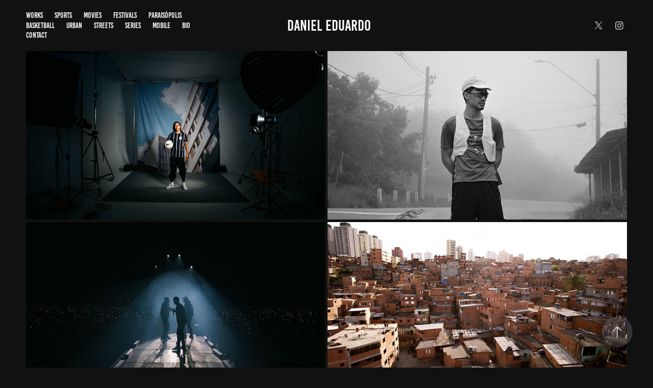

--- FILE ---
content_type: text/html; charset=utf-8
request_url: https://daniel-eduardo.com/
body_size: 6304
content:
<!DOCTYPE HTML>
<html lang="en-US">
<head>
  <meta charset="UTF-8" />
  <meta name="viewport" content="width=device-width, initial-scale=1" />
      <meta name="twitter:card"  content="summary_large_image" />
      <meta name="twitter:site"  content="@AdobePortfolio" />
      <meta  property="og:title" content="Daniel Eduardo" />
      <meta  property="og:image" content="https://cdn.myportfolio.com/e020af81fc12440992c9663643b3111a/30106c60-250f-4b4a-b03e-bba9b86011b3_rwc_0x192x3840x2164x3840.jpg?h=73e71ce87f60b8287fca90e7a989f09d" />
        <link rel="icon" href="https://cdn.myportfolio.com/e020af81fc12440992c9663643b3111a/e431a185-6c57-43d6-9761-b24ff5d3fbd9_carw_1x1x32.png?h=bf8ccf73bec5197070c5f86523172ef6" />
      <link rel="stylesheet" href="/dist/css/main.css" type="text/css" />
      <link rel="stylesheet" href="https://cdn.myportfolio.com/e020af81fc12440992c9663643b3111a/44f5a1b3e9878b0bdc7f054b51fee6e91762271744.css?h=35cc8437e004647b08617d367cb99077" type="text/css" />
    <link rel="canonical" href="https://daniel-eduardo.com/works" />
      <title>Daniel Eduardo</title>
    <script type="text/javascript" src="//use.typekit.net/ik/[base64].js?cb=35f77bfb8b50944859ea3d3804e7194e7a3173fb" async onload="
    try {
      window.Typekit.load();
    } catch (e) {
      console.warn('Typekit not loaded.');
    }
    "></script>
</head>
  <body class="transition-enabled">  <div class='page-background-video page-background-video-with-panel'>
  </div>
  <div class="js-responsive-nav">
    <div class="responsive-nav has-social">
      <div class="close-responsive-click-area js-close-responsive-nav">
        <div class="close-responsive-button"></div>
      </div>
          <nav class="nav-container" data-hover-hint="nav" data-hover-hint-placement="bottom-start">
      <div class="page-title">
        <a href="/copia-de-works" >WORKS</a>
      </div>
      <div class="page-title">
        <a href="/copia-de-sports" >SPORTS</a>
      </div>
      <div class="page-title">
        <a href="/movies" >Movies</a>
      </div>
      <div class="page-title">
        <a href="/copia-de-festivals" >FESTIVALS</a>
      </div>
      <div class="page-title">
        <a href="/paraisopolis-2" >PARAISÓPOLIS</a>
      </div>
      <div class="page-title">
        <a href="/basketball-2" >BASKETBALL</a>
      </div>
      <div class="page-title">
        <a href="/urban-2" >URBAN</a>
      </div>
      <div class="page-title">
        <a href="/streets-2" >STREETS</a>
      </div>
      <div class="page-title">
        <a href="/series-2" >SERIES</a>
      </div>
      <div class="page-title">
        <a href="/mobile-2" >MOBILE</a>
      </div>
      <div class="page-title">
        <a href="/bio" >BIO</a>
      </div>
      <div class="page-title">
        <a href="/contact" >CONTACT</a>
      </div>
          </nav>
        <div class="social pf-nav-social" data-context="theme.nav" data-hover-hint="navSocialIcons" data-hover-hint-placement="bottom-start">
          <ul>
                  <li>
                    <a href="https://twitter.com/DnielEduardo" target="_blank">
                      <svg xmlns="http://www.w3.org/2000/svg" xmlns:xlink="http://www.w3.org/1999/xlink" version="1.1" x="0px" y="0px" viewBox="-8 -3 35 24" xml:space="preserve" class="icon"><path d="M10.4 7.4 16.9 0h-1.5L9.7 6.4 5.2 0H0l6.8 9.7L0 17.4h1.5l5.9-6.8 4.7 6.8h5.2l-6.9-10ZM8.3 9.8l-.7-1-5.5-7.6h2.4l4.4 6.2.7 1 5.7 8h-2.4L8.3 9.8Z"/></svg>
                    </a>
                  </li>
                  <li>
                    <a href="https://www.instagram.com/danieleduardo_/" target="_blank">
                      <svg version="1.1" id="Layer_1" xmlns="http://www.w3.org/2000/svg" xmlns:xlink="http://www.w3.org/1999/xlink" viewBox="0 0 30 24" style="enable-background:new 0 0 30 24;" xml:space="preserve" class="icon">
                      <g>
                        <path d="M15,5.4c2.1,0,2.4,0,3.2,0c0.8,0,1.2,0.2,1.5,0.3c0.4,0.1,0.6,0.3,0.9,0.6c0.3,0.3,0.5,0.5,0.6,0.9
                          c0.1,0.3,0.2,0.7,0.3,1.5c0,0.8,0,1.1,0,3.2s0,2.4,0,3.2c0,0.8-0.2,1.2-0.3,1.5c-0.1,0.4-0.3,0.6-0.6,0.9c-0.3,0.3-0.5,0.5-0.9,0.6
                          c-0.3,0.1-0.7,0.2-1.5,0.3c-0.8,0-1.1,0-3.2,0s-2.4,0-3.2,0c-0.8,0-1.2-0.2-1.5-0.3c-0.4-0.1-0.6-0.3-0.9-0.6
                          c-0.3-0.3-0.5-0.5-0.6-0.9c-0.1-0.3-0.2-0.7-0.3-1.5c0-0.8,0-1.1,0-3.2s0-2.4,0-3.2c0-0.8,0.2-1.2,0.3-1.5c0.1-0.4,0.3-0.6,0.6-0.9
                          c0.3-0.3,0.5-0.5,0.9-0.6c0.3-0.1,0.7-0.2,1.5-0.3C12.6,5.4,12.9,5.4,15,5.4 M15,4c-2.2,0-2.4,0-3.3,0c-0.9,0-1.4,0.2-1.9,0.4
                          c-0.5,0.2-1,0.5-1.4,0.9C7.9,5.8,7.6,6.2,7.4,6.8C7.2,7.3,7.1,7.9,7,8.7C7,9.6,7,9.8,7,12s0,2.4,0,3.3c0,0.9,0.2,1.4,0.4,1.9
                          c0.2,0.5,0.5,1,0.9,1.4c0.4,0.4,0.9,0.7,1.4,0.9c0.5,0.2,1.1,0.3,1.9,0.4c0.9,0,1.1,0,3.3,0s2.4,0,3.3,0c0.9,0,1.4-0.2,1.9-0.4
                          c0.5-0.2,1-0.5,1.4-0.9c0.4-0.4,0.7-0.9,0.9-1.4c0.2-0.5,0.3-1.1,0.4-1.9c0-0.9,0-1.1,0-3.3s0-2.4,0-3.3c0-0.9-0.2-1.4-0.4-1.9
                          c-0.2-0.5-0.5-1-0.9-1.4c-0.4-0.4-0.9-0.7-1.4-0.9c-0.5-0.2-1.1-0.3-1.9-0.4C17.4,4,17.2,4,15,4L15,4L15,4z"/>
                        <path d="M15,7.9c-2.3,0-4.1,1.8-4.1,4.1s1.8,4.1,4.1,4.1s4.1-1.8,4.1-4.1S17.3,7.9,15,7.9L15,7.9z M15,14.7c-1.5,0-2.7-1.2-2.7-2.7
                          c0-1.5,1.2-2.7,2.7-2.7s2.7,1.2,2.7,2.7C17.7,13.5,16.5,14.7,15,14.7L15,14.7z"/>
                        <path d="M20.2,7.7c0,0.5-0.4,1-1,1s-1-0.4-1-1s0.4-1,1-1S20.2,7.2,20.2,7.7L20.2,7.7z"/>
                      </g>
                      </svg>
                    </a>
                  </li>
          </ul>
        </div>
    </div>
  </div>
    <header class="site-header js-site-header " data-context="theme.nav" data-hover-hint="nav" data-hover-hint-placement="top-start">
        <nav class="nav-container" data-hover-hint="nav" data-hover-hint-placement="bottom-start">
      <div class="page-title">
        <a href="/copia-de-works" >WORKS</a>
      </div>
      <div class="page-title">
        <a href="/copia-de-sports" >SPORTS</a>
      </div>
      <div class="page-title">
        <a href="/movies" >Movies</a>
      </div>
      <div class="page-title">
        <a href="/copia-de-festivals" >FESTIVALS</a>
      </div>
      <div class="page-title">
        <a href="/paraisopolis-2" >PARAISÓPOLIS</a>
      </div>
      <div class="page-title">
        <a href="/basketball-2" >BASKETBALL</a>
      </div>
      <div class="page-title">
        <a href="/urban-2" >URBAN</a>
      </div>
      <div class="page-title">
        <a href="/streets-2" >STREETS</a>
      </div>
      <div class="page-title">
        <a href="/series-2" >SERIES</a>
      </div>
      <div class="page-title">
        <a href="/mobile-2" >MOBILE</a>
      </div>
      <div class="page-title">
        <a href="/bio" >BIO</a>
      </div>
      <div class="page-title">
        <a href="/contact" >CONTACT</a>
      </div>
        </nav>
        <div class="logo-wrap" data-context="theme.logo.header" data-hover-hint="logo" data-hover-hint-placement="bottom-start">
          <div class="logo e2e-site-logo-text logo-text  ">
              <a href="/works" class="preserve-whitespace">Daniel Eduardo</a>

          </div>
        </div>
        <div class="social pf-nav-social" data-context="theme.nav" data-hover-hint="navSocialIcons" data-hover-hint-placement="bottom-start">
          <ul>
                  <li>
                    <a href="https://twitter.com/DnielEduardo" target="_blank">
                      <svg xmlns="http://www.w3.org/2000/svg" xmlns:xlink="http://www.w3.org/1999/xlink" version="1.1" x="0px" y="0px" viewBox="-8 -3 35 24" xml:space="preserve" class="icon"><path d="M10.4 7.4 16.9 0h-1.5L9.7 6.4 5.2 0H0l6.8 9.7L0 17.4h1.5l5.9-6.8 4.7 6.8h5.2l-6.9-10ZM8.3 9.8l-.7-1-5.5-7.6h2.4l4.4 6.2.7 1 5.7 8h-2.4L8.3 9.8Z"/></svg>
                    </a>
                  </li>
                  <li>
                    <a href="https://www.instagram.com/danieleduardo_/" target="_blank">
                      <svg version="1.1" id="Layer_1" xmlns="http://www.w3.org/2000/svg" xmlns:xlink="http://www.w3.org/1999/xlink" viewBox="0 0 30 24" style="enable-background:new 0 0 30 24;" xml:space="preserve" class="icon">
                      <g>
                        <path d="M15,5.4c2.1,0,2.4,0,3.2,0c0.8,0,1.2,0.2,1.5,0.3c0.4,0.1,0.6,0.3,0.9,0.6c0.3,0.3,0.5,0.5,0.6,0.9
                          c0.1,0.3,0.2,0.7,0.3,1.5c0,0.8,0,1.1,0,3.2s0,2.4,0,3.2c0,0.8-0.2,1.2-0.3,1.5c-0.1,0.4-0.3,0.6-0.6,0.9c-0.3,0.3-0.5,0.5-0.9,0.6
                          c-0.3,0.1-0.7,0.2-1.5,0.3c-0.8,0-1.1,0-3.2,0s-2.4,0-3.2,0c-0.8,0-1.2-0.2-1.5-0.3c-0.4-0.1-0.6-0.3-0.9-0.6
                          c-0.3-0.3-0.5-0.5-0.6-0.9c-0.1-0.3-0.2-0.7-0.3-1.5c0-0.8,0-1.1,0-3.2s0-2.4,0-3.2c0-0.8,0.2-1.2,0.3-1.5c0.1-0.4,0.3-0.6,0.6-0.9
                          c0.3-0.3,0.5-0.5,0.9-0.6c0.3-0.1,0.7-0.2,1.5-0.3C12.6,5.4,12.9,5.4,15,5.4 M15,4c-2.2,0-2.4,0-3.3,0c-0.9,0-1.4,0.2-1.9,0.4
                          c-0.5,0.2-1,0.5-1.4,0.9C7.9,5.8,7.6,6.2,7.4,6.8C7.2,7.3,7.1,7.9,7,8.7C7,9.6,7,9.8,7,12s0,2.4,0,3.3c0,0.9,0.2,1.4,0.4,1.9
                          c0.2,0.5,0.5,1,0.9,1.4c0.4,0.4,0.9,0.7,1.4,0.9c0.5,0.2,1.1,0.3,1.9,0.4c0.9,0,1.1,0,3.3,0s2.4,0,3.3,0c0.9,0,1.4-0.2,1.9-0.4
                          c0.5-0.2,1-0.5,1.4-0.9c0.4-0.4,0.7-0.9,0.9-1.4c0.2-0.5,0.3-1.1,0.4-1.9c0-0.9,0-1.1,0-3.3s0-2.4,0-3.3c0-0.9-0.2-1.4-0.4-1.9
                          c-0.2-0.5-0.5-1-0.9-1.4c-0.4-0.4-0.9-0.7-1.4-0.9c-0.5-0.2-1.1-0.3-1.9-0.4C17.4,4,17.2,4,15,4L15,4L15,4z"/>
                        <path d="M15,7.9c-2.3,0-4.1,1.8-4.1,4.1s1.8,4.1,4.1,4.1s4.1-1.8,4.1-4.1S17.3,7.9,15,7.9L15,7.9z M15,14.7c-1.5,0-2.7-1.2-2.7-2.7
                          c0-1.5,1.2-2.7,2.7-2.7s2.7,1.2,2.7,2.7C17.7,13.5,16.5,14.7,15,14.7L15,14.7z"/>
                        <path d="M20.2,7.7c0,0.5-0.4,1-1,1s-1-0.4-1-1s0.4-1,1-1S20.2,7.2,20.2,7.7L20.2,7.7z"/>
                      </g>
                      </svg>
                    </a>
                  </li>
          </ul>
        </div>
        <div class="hamburger-click-area js-hamburger">
          <div class="hamburger">
            <i></i>
            <i></i>
            <i></i>
          </div>
        </div>
    </header>
    <div class="header-placeholder"></div>
  <div class="site-wrap cfix js-site-wrap">
    <div class="site-container">
      <div class="site-content e2e-site-content">
        <main>
          <section class="project-covers" data-context="page.gallery.covers">
          <a class="project-cover js-project-cover-touch hold-space" href="/works-1" data-context="pages" data-identity="id:p68c81625c341a7fe548f37c380158ea0de420f705fc3a69fd48d2" data-hover-hint="galleryPageCover" data-hover-hint-id="p68c81625c341a7fe548f37c380158ea0de420f705fc3a69fd48d2">
            <div class="cover-content-container">
              <div class="cover-image-wrap">
                <div class="cover-image">
                    <div class="cover cover-normal">

            <img
              class="cover__img js-lazy"
              src="https://cdn.myportfolio.com/e020af81fc12440992c9663643b3111a/30106c60-250f-4b4a-b03e-bba9b86011b3_rwc_0x192x3840x2164x32.jpg?h=6886d3b39d08f9770afcabbc9b646c1d"
              data-src="https://cdn.myportfolio.com/e020af81fc12440992c9663643b3111a/30106c60-250f-4b4a-b03e-bba9b86011b3_rwc_0x192x3840x2164x3840.jpg?h=73e71ce87f60b8287fca90e7a989f09d"
              data-srcset="https://cdn.myportfolio.com/e020af81fc12440992c9663643b3111a/30106c60-250f-4b4a-b03e-bba9b86011b3_rwc_0x192x3840x2164x640.jpg?h=ec1fd710022f75d12aa1ef3a9d428a7a 640w, https://cdn.myportfolio.com/e020af81fc12440992c9663643b3111a/30106c60-250f-4b4a-b03e-bba9b86011b3_rwc_0x192x3840x2164x1280.jpg?h=5529eaef0af86c71310b4b0de9c05154 1280w, https://cdn.myportfolio.com/e020af81fc12440992c9663643b3111a/30106c60-250f-4b4a-b03e-bba9b86011b3_rwc_0x192x3840x2164x1366.jpg?h=003529243bd72ff48ace21014cda024d 1366w, https://cdn.myportfolio.com/e020af81fc12440992c9663643b3111a/30106c60-250f-4b4a-b03e-bba9b86011b3_rwc_0x192x3840x2164x1920.jpg?h=5f7958a60ab29f88e71e4009d8d5bbd4 1920w, https://cdn.myportfolio.com/e020af81fc12440992c9663643b3111a/30106c60-250f-4b4a-b03e-bba9b86011b3_rwc_0x192x3840x2164x2560.jpg?h=2c29ee7a51145269b02cc6607959161b 2560w, https://cdn.myportfolio.com/e020af81fc12440992c9663643b3111a/30106c60-250f-4b4a-b03e-bba9b86011b3_rwc_0x192x3840x2164x3840.jpg?h=73e71ce87f60b8287fca90e7a989f09d 5120w"
              data-sizes="(max-width: 540px) 100vw, (max-width: 768px) 50vw, calc(100vw / 2)"
            >
                              </div>
                </div>
              </div>
              <div class="details-wrap">
                <div class="details">
                  <div class="details-inner">
                      <div class="title preserve-whitespace">WORKS</div>
                  </div>
                </div>
              </div>
            </div>
          </a>
          <a class="project-cover js-project-cover-touch hold-space" href="/copia-de-works-1" data-context="pages" data-identity="id:p68cddf25b059356ade01dfd84036adad4e76f808e6f6f83038ee5" data-hover-hint="galleryPageCover" data-hover-hint-id="p68cddf25b059356ade01dfd84036adad4e76f808e6f6f83038ee5">
            <div class="cover-content-container">
              <div class="cover-image-wrap">
                <div class="cover-image">
                    <div class="cover cover-normal">

            <img
              class="cover__img js-lazy"
              src="https://cdn.myportfolio.com/e020af81fc12440992c9663643b3111a/43dd11d0-43ec-481d-a78a-e62fc87381d8_rwc_0x2018x4000x2254x32.jpg?h=0848d73295388b4521127dc8daac200c"
              data-src="https://cdn.myportfolio.com/e020af81fc12440992c9663643b3111a/43dd11d0-43ec-481d-a78a-e62fc87381d8_rwc_0x2018x4000x2254x4000.jpg?h=31aa07c8a45284ce3c819af010488107"
              data-srcset="https://cdn.myportfolio.com/e020af81fc12440992c9663643b3111a/43dd11d0-43ec-481d-a78a-e62fc87381d8_rwc_0x2018x4000x2254x640.jpg?h=c8dcd15f23fe79f9a14eeb4c710bffa7 640w, https://cdn.myportfolio.com/e020af81fc12440992c9663643b3111a/43dd11d0-43ec-481d-a78a-e62fc87381d8_rwc_0x2018x4000x2254x1280.jpg?h=be8bdb75738df1dfcd4c06b5947acd99 1280w, https://cdn.myportfolio.com/e020af81fc12440992c9663643b3111a/43dd11d0-43ec-481d-a78a-e62fc87381d8_rwc_0x2018x4000x2254x1366.jpg?h=5b6cdb4eb26fe7ef9068d569adf9c8dd 1366w, https://cdn.myportfolio.com/e020af81fc12440992c9663643b3111a/43dd11d0-43ec-481d-a78a-e62fc87381d8_rwc_0x2018x4000x2254x1920.jpg?h=7f6cf10f4772725678be991221701795 1920w, https://cdn.myportfolio.com/e020af81fc12440992c9663643b3111a/43dd11d0-43ec-481d-a78a-e62fc87381d8_rwc_0x2018x4000x2254x2560.jpg?h=f093db684928780aca0a5b35cb91cc42 2560w, https://cdn.myportfolio.com/e020af81fc12440992c9663643b3111a/43dd11d0-43ec-481d-a78a-e62fc87381d8_rwc_0x2018x4000x2254x4000.jpg?h=31aa07c8a45284ce3c819af010488107 5120w"
              data-sizes="(max-width: 540px) 100vw, (max-width: 768px) 50vw, calc(100vw / 2)"
            >
                              </div>
                </div>
              </div>
              <div class="details-wrap">
                <div class="details">
                  <div class="details-inner">
                      <div class="title preserve-whitespace">SPORTS</div>
                  </div>
                </div>
              </div>
            </div>
          </a>
          <a class="project-cover js-project-cover-touch hold-space" href="/festivals" data-context="pages" data-identity="id:p5b1334e499516d08b282293a9e2529ce35873af7d9cd47a251c65" data-hover-hint="galleryPageCover" data-hover-hint-id="p5b1334e499516d08b282293a9e2529ce35873af7d9cd47a251c65">
            <div class="cover-content-container">
              <div class="cover-image-wrap">
                <div class="cover-image">
                    <div class="cover cover-normal">

            <img
              class="cover__img js-lazy"
              src="https://cdn.myportfolio.com/e020af81fc12440992c9663643b3111a/d67cc628-6ba8-4585-97ab-9f0c6f49cfbf_rwc_0x273x5472x3084x32.JPG?h=867e163615620f815a0b155d49756de6"
              data-src="https://cdn.myportfolio.com/e020af81fc12440992c9663643b3111a/d67cc628-6ba8-4585-97ab-9f0c6f49cfbf_rwc_0x273x5472x3084x5472.JPG?h=417f2616b81d6fe52a35be2d941af1bc"
              data-srcset="https://cdn.myportfolio.com/e020af81fc12440992c9663643b3111a/d67cc628-6ba8-4585-97ab-9f0c6f49cfbf_rwc_0x273x5472x3084x640.JPG?h=6a8514cfde93b94b8e04baa20ae65644 640w, https://cdn.myportfolio.com/e020af81fc12440992c9663643b3111a/d67cc628-6ba8-4585-97ab-9f0c6f49cfbf_rwc_0x273x5472x3084x1280.JPG?h=f37c9917c1124498aee6e2e64432453c 1280w, https://cdn.myportfolio.com/e020af81fc12440992c9663643b3111a/d67cc628-6ba8-4585-97ab-9f0c6f49cfbf_rwc_0x273x5472x3084x1366.JPG?h=a1051353e3c6fc469d5a9f6b747ebb5a 1366w, https://cdn.myportfolio.com/e020af81fc12440992c9663643b3111a/d67cc628-6ba8-4585-97ab-9f0c6f49cfbf_rwc_0x273x5472x3084x1920.JPG?h=0706d0730917c69eaeda69e0fa61139c 1920w, https://cdn.myportfolio.com/e020af81fc12440992c9663643b3111a/d67cc628-6ba8-4585-97ab-9f0c6f49cfbf_rwc_0x273x5472x3084x2560.JPG?h=80843fc4b8f05428269a8389cd7741fe 2560w, https://cdn.myportfolio.com/e020af81fc12440992c9663643b3111a/d67cc628-6ba8-4585-97ab-9f0c6f49cfbf_rwc_0x273x5472x3084x5120.JPG?h=19744196382a8eea45e8872c837b3528 5120w"
              data-sizes="(max-width: 540px) 100vw, (max-width: 768px) 50vw, calc(100vw / 2)"
            >
                              </div>
                </div>
              </div>
              <div class="details-wrap">
                <div class="details">
                  <div class="details-inner">
                      <div class="title preserve-whitespace">FESTIVALS</div>
                  </div>
                </div>
              </div>
            </div>
          </a>
          <a class="project-cover js-project-cover-touch hold-space" href="/paraisopolis" data-context="pages" data-identity="id:p5b160ff7978ad77748bda1bb1642712970cd3246498abf20ce4f0" data-hover-hint="galleryPageCover" data-hover-hint-id="p5b160ff7978ad77748bda1bb1642712970cd3246498abf20ce4f0">
            <div class="cover-content-container">
              <div class="cover-image-wrap">
                <div class="cover-image">
                    <div class="cover cover-normal">

            <img
              class="cover__img js-lazy"
              src="https://cdn.myportfolio.com/e020af81fc12440992c9663643b3111a/9ca72b07-5210-4a65-97d0-e07538328289_rwc_0x273x5472x3084x32.jpg?h=fb1396fe3e474e69d0f8d93114e6766d"
              data-src="https://cdn.myportfolio.com/e020af81fc12440992c9663643b3111a/9ca72b07-5210-4a65-97d0-e07538328289_rwc_0x273x5472x3084x5472.jpg?h=61cf846242bb2d61c9e4348b36608f95"
              data-srcset="https://cdn.myportfolio.com/e020af81fc12440992c9663643b3111a/9ca72b07-5210-4a65-97d0-e07538328289_rwc_0x273x5472x3084x640.jpg?h=db061d13cd0c917ded95ef02443f40bc 640w, https://cdn.myportfolio.com/e020af81fc12440992c9663643b3111a/9ca72b07-5210-4a65-97d0-e07538328289_rwc_0x273x5472x3084x1280.jpg?h=61ce82e10532bdb2350fd51b5dddbafe 1280w, https://cdn.myportfolio.com/e020af81fc12440992c9663643b3111a/9ca72b07-5210-4a65-97d0-e07538328289_rwc_0x273x5472x3084x1366.jpg?h=ab183ad32917b1250aa5bf085b461c08 1366w, https://cdn.myportfolio.com/e020af81fc12440992c9663643b3111a/9ca72b07-5210-4a65-97d0-e07538328289_rwc_0x273x5472x3084x1920.jpg?h=26942859c19ae04f457fee4c667a7ce6 1920w, https://cdn.myportfolio.com/e020af81fc12440992c9663643b3111a/9ca72b07-5210-4a65-97d0-e07538328289_rwc_0x273x5472x3084x2560.jpg?h=96e687ed725a3f6b990a31f0a45c72f2 2560w, https://cdn.myportfolio.com/e020af81fc12440992c9663643b3111a/9ca72b07-5210-4a65-97d0-e07538328289_rwc_0x273x5472x3084x5120.jpg?h=b450abd626d45a3f5e5e5c50d8ce0795 5120w"
              data-sizes="(max-width: 540px) 100vw, (max-width: 768px) 50vw, calc(100vw / 2)"
            >
                              </div>
                </div>
              </div>
              <div class="details-wrap">
                <div class="details">
                  <div class="details-inner">
                      <div class="title preserve-whitespace">PARAISÓPOLIS</div>
                  </div>
                </div>
              </div>
            </div>
          </a>
          <a class="project-cover js-project-cover-touch hold-space" href="/basketball" data-context="pages" data-identity="id:p5eaa028b96c180e0ea4c0706cd91cc499e5e72d92acd5005e6ce1" data-hover-hint="galleryPageCover" data-hover-hint-id="p5eaa028b96c180e0ea4c0706cd91cc499e5e72d92acd5005e6ce1">
            <div class="cover-content-container">
              <div class="cover-image-wrap">
                <div class="cover-image">
                    <div class="cover cover-normal">

            <img
              class="cover__img js-lazy"
              src="https://cdn.myportfolio.com/e020af81fc12440992c9663643b3111a/8d79934c-5f56-4fca-9850-c9aa2362c647_carw_16x9x32.jpg?h=a23bf858a2cc74a781125f1baabf2612"
              data-src="https://cdn.myportfolio.com/e020af81fc12440992c9663643b3111a/8d79934c-5f56-4fca-9850-c9aa2362c647_car_16x9.jpg?h=26d658e8ec236e951867980d8b505643"
              data-srcset="https://cdn.myportfolio.com/e020af81fc12440992c9663643b3111a/8d79934c-5f56-4fca-9850-c9aa2362c647_carw_16x9x640.jpg?h=07de6e7a7cf3a7596cf87bb8f434c4cf 640w, https://cdn.myportfolio.com/e020af81fc12440992c9663643b3111a/8d79934c-5f56-4fca-9850-c9aa2362c647_carw_16x9x1280.jpg?h=7e65d2ef4311884c60e1c142ef5d9c5c 1280w, https://cdn.myportfolio.com/e020af81fc12440992c9663643b3111a/8d79934c-5f56-4fca-9850-c9aa2362c647_carw_16x9x1366.jpg?h=d53ca1c205a43e537355e3c42f23c2c9 1366w, https://cdn.myportfolio.com/e020af81fc12440992c9663643b3111a/8d79934c-5f56-4fca-9850-c9aa2362c647_carw_16x9x1920.jpg?h=56f6a43f032023c40cdd91ecd9876ffc 1920w, https://cdn.myportfolio.com/e020af81fc12440992c9663643b3111a/8d79934c-5f56-4fca-9850-c9aa2362c647_carw_16x9x2560.jpg?h=f5e243864a80f6a8c9188bf1362f9a1d 2560w, https://cdn.myportfolio.com/e020af81fc12440992c9663643b3111a/8d79934c-5f56-4fca-9850-c9aa2362c647_carw_16x9x5120.jpg?h=9d142b06d162dedec9db04bb878914bf 5120w"
              data-sizes="(max-width: 540px) 100vw, (max-width: 768px) 50vw, calc(100vw / 2)"
            >
                              </div>
                </div>
              </div>
              <div class="details-wrap">
                <div class="details">
                  <div class="details-inner">
                      <div class="title preserve-whitespace">BASKETBALL</div>
                  </div>
                </div>
              </div>
            </div>
          </a>
          <a class="project-cover js-project-cover-touch hold-space" href="/urban" data-context="pages" data-identity="id:p5b132614d1f9bf0c195715ca014d967be49c47a872ed5aa274112" data-hover-hint="galleryPageCover" data-hover-hint-id="p5b132614d1f9bf0c195715ca014d967be49c47a872ed5aa274112">
            <div class="cover-content-container">
              <div class="cover-image-wrap">
                <div class="cover-image">
                    <div class="cover cover-normal">

            <img
              class="cover__img js-lazy"
              src="https://cdn.myportfolio.com/e020af81fc12440992c9663643b3111a/2317bbf4-3527-46ed-b93c-b90903ada342_carw_16x9x32.jpg?h=e7bc6dfa2b8883b8e02da2da507dbff9"
              data-src="https://cdn.myportfolio.com/e020af81fc12440992c9663643b3111a/2317bbf4-3527-46ed-b93c-b90903ada342_car_16x9.jpg?h=25fea3bc348d154e7383b3af3472dbf7"
              data-srcset="https://cdn.myportfolio.com/e020af81fc12440992c9663643b3111a/2317bbf4-3527-46ed-b93c-b90903ada342_carw_16x9x640.jpg?h=64d1a9fc4fe0cdce31cffc36aa228dd8 640w, https://cdn.myportfolio.com/e020af81fc12440992c9663643b3111a/2317bbf4-3527-46ed-b93c-b90903ada342_carw_16x9x1280.jpg?h=a6636481e58b726e83d643c1f814ff6b 1280w, https://cdn.myportfolio.com/e020af81fc12440992c9663643b3111a/2317bbf4-3527-46ed-b93c-b90903ada342_carw_16x9x1366.jpg?h=9e6cf2ee2e8b8da4f99cb027e452a2fc 1366w, https://cdn.myportfolio.com/e020af81fc12440992c9663643b3111a/2317bbf4-3527-46ed-b93c-b90903ada342_carw_16x9x1920.jpg?h=37aa78b758cd16f51bcec7cd602c5029 1920w, https://cdn.myportfolio.com/e020af81fc12440992c9663643b3111a/2317bbf4-3527-46ed-b93c-b90903ada342_carw_16x9x2560.jpg?h=06eb767f57e51136cf0f670815728ccb 2560w, https://cdn.myportfolio.com/e020af81fc12440992c9663643b3111a/2317bbf4-3527-46ed-b93c-b90903ada342_carw_16x9x5120.jpg?h=b0bf76fcdf087b9c069d8f8e783c9edb 5120w"
              data-sizes="(max-width: 540px) 100vw, (max-width: 768px) 50vw, calc(100vw / 2)"
            >
                              </div>
                </div>
              </div>
              <div class="details-wrap">
                <div class="details">
                  <div class="details-inner">
                      <div class="title preserve-whitespace">URBAN</div>
                  </div>
                </div>
              </div>
            </div>
          </a>
          <a class="project-cover js-project-cover-touch hold-space" href="/street" data-context="pages" data-identity="id:p5b10ae208b72dd2d51501b43a1f086ec1df978dcde899c1a7e1df" data-hover-hint="galleryPageCover" data-hover-hint-id="p5b10ae208b72dd2d51501b43a1f086ec1df978dcde899c1a7e1df">
            <div class="cover-content-container">
              <div class="cover-image-wrap">
                <div class="cover-image">
                    <div class="cover cover-normal">

            <img
              class="cover__img js-lazy"
              src="https://cdn.myportfolio.com/e020af81fc12440992c9663643b3111a/f5ac964f-a988-46f5-ad77-b8c6923caf51_rwc_0x96x1920x1082x32.jpg?h=baf70fd196cfceebea2b726ac17552c7"
              data-src="https://cdn.myportfolio.com/e020af81fc12440992c9663643b3111a/f5ac964f-a988-46f5-ad77-b8c6923caf51_rwc_0x96x1920x1082x1920.jpg?h=c8904c7d3ee080ad8e13223a362ab3ac"
              data-srcset="https://cdn.myportfolio.com/e020af81fc12440992c9663643b3111a/f5ac964f-a988-46f5-ad77-b8c6923caf51_rwc_0x96x1920x1082x640.jpg?h=c9c9f4ca05f65a979f6e333565ff5e96 640w, https://cdn.myportfolio.com/e020af81fc12440992c9663643b3111a/f5ac964f-a988-46f5-ad77-b8c6923caf51_rwc_0x96x1920x1082x1280.jpg?h=3c6a5b1b639714550c08ba123946e72d 1280w, https://cdn.myportfolio.com/e020af81fc12440992c9663643b3111a/f5ac964f-a988-46f5-ad77-b8c6923caf51_rwc_0x96x1920x1082x1366.jpg?h=7700eabe1f87093ab7147d812d4c10d4 1366w, https://cdn.myportfolio.com/e020af81fc12440992c9663643b3111a/f5ac964f-a988-46f5-ad77-b8c6923caf51_rwc_0x96x1920x1082x1920.jpg?h=c8904c7d3ee080ad8e13223a362ab3ac 1920w, https://cdn.myportfolio.com/e020af81fc12440992c9663643b3111a/f5ac964f-a988-46f5-ad77-b8c6923caf51_rwc_0x96x1920x1082x1920.jpg?h=c8904c7d3ee080ad8e13223a362ab3ac 2560w, https://cdn.myportfolio.com/e020af81fc12440992c9663643b3111a/f5ac964f-a988-46f5-ad77-b8c6923caf51_rwc_0x96x1920x1082x1920.jpg?h=c8904c7d3ee080ad8e13223a362ab3ac 5120w"
              data-sizes="(max-width: 540px) 100vw, (max-width: 768px) 50vw, calc(100vw / 2)"
            >
                              </div>
                </div>
              </div>
              <div class="details-wrap">
                <div class="details">
                  <div class="details-inner">
                      <div class="title preserve-whitespace">STREETS</div>
                  </div>
                </div>
              </div>
            </div>
          </a>
          <a class="project-cover js-project-cover-touch hold-space" href="/series" data-context="pages" data-identity="id:p5eaa056367a23a1ebf3df75bc231760308c2725ea0178d3c6cf10" data-hover-hint="galleryPageCover" data-hover-hint-id="p5eaa056367a23a1ebf3df75bc231760308c2725ea0178d3c6cf10">
            <div class="cover-content-container">
              <div class="cover-image-wrap">
                <div class="cover-image">
                    <div class="cover cover-normal">

            <img
              class="cover__img js-lazy"
              src="https://cdn.myportfolio.com/e020af81fc12440992c9663643b3111a/3c9247fa-14c6-4975-9abb-dfa863053734_rwc_0x1649x3523x1985x32.JPG?h=76fd84b0d26ae07e15ba5ab0981275a9"
              data-src="https://cdn.myportfolio.com/e020af81fc12440992c9663643b3111a/3c9247fa-14c6-4975-9abb-dfa863053734_rwc_0x1649x3523x1985x3523.JPG?h=f0d952e9bf1ef7e0c87eeb23d4e385f0"
              data-srcset="https://cdn.myportfolio.com/e020af81fc12440992c9663643b3111a/3c9247fa-14c6-4975-9abb-dfa863053734_rwc_0x1649x3523x1985x640.JPG?h=8a7eaea221b9a1171e144a7fcc289ca8 640w, https://cdn.myportfolio.com/e020af81fc12440992c9663643b3111a/3c9247fa-14c6-4975-9abb-dfa863053734_rwc_0x1649x3523x1985x1280.JPG?h=b7fb0284bb656993ee352fa2a842a0e7 1280w, https://cdn.myportfolio.com/e020af81fc12440992c9663643b3111a/3c9247fa-14c6-4975-9abb-dfa863053734_rwc_0x1649x3523x1985x1366.JPG?h=045138aba765739209e3e2fef8a6d65e 1366w, https://cdn.myportfolio.com/e020af81fc12440992c9663643b3111a/3c9247fa-14c6-4975-9abb-dfa863053734_rwc_0x1649x3523x1985x1920.JPG?h=e138e6f295dd265ed1616e8edd005bf2 1920w, https://cdn.myportfolio.com/e020af81fc12440992c9663643b3111a/3c9247fa-14c6-4975-9abb-dfa863053734_rwc_0x1649x3523x1985x2560.JPG?h=f43ebf10f99a78c573a4c910601166a5 2560w, https://cdn.myportfolio.com/e020af81fc12440992c9663643b3111a/3c9247fa-14c6-4975-9abb-dfa863053734_rwc_0x1649x3523x1985x3523.JPG?h=f0d952e9bf1ef7e0c87eeb23d4e385f0 5120w"
              data-sizes="(max-width: 540px) 100vw, (max-width: 768px) 50vw, calc(100vw / 2)"
            >
                              </div>
                </div>
              </div>
              <div class="details-wrap">
                <div class="details">
                  <div class="details-inner">
                      <div class="title preserve-whitespace">SERIES</div>
                  </div>
                </div>
              </div>
            </div>
          </a>
          <a class="project-cover js-project-cover-touch hold-space" href="/mobile" data-context="pages" data-identity="id:p5b494fa3844d6b47aaadc690329342726b571b4cc1c5bcec93106" data-hover-hint="galleryPageCover" data-hover-hint-id="p5b494fa3844d6b47aaadc690329342726b571b4cc1c5bcec93106">
            <div class="cover-content-container">
              <div class="cover-image-wrap">
                <div class="cover-image">
                    <div class="cover cover-normal">

            <img
              class="cover__img js-lazy"
              src="https://cdn.myportfolio.com/e020af81fc12440992c9663643b3111a/284d3779-f6e4-4320-806a-885a63391076_rwc_0x359x3951x2226x32.jpg?h=3d57b3888e28a5c2110687205e9a258a"
              data-src="https://cdn.myportfolio.com/e020af81fc12440992c9663643b3111a/284d3779-f6e4-4320-806a-885a63391076_rwc_0x359x3951x2226x3951.jpg?h=7b7d97c95834886555c2e3e9b68254ce"
              data-srcset="https://cdn.myportfolio.com/e020af81fc12440992c9663643b3111a/284d3779-f6e4-4320-806a-885a63391076_rwc_0x359x3951x2226x640.jpg?h=a1cec44b55d575b185862ea5996e34fc 640w, https://cdn.myportfolio.com/e020af81fc12440992c9663643b3111a/284d3779-f6e4-4320-806a-885a63391076_rwc_0x359x3951x2226x1280.jpg?h=b2b8d0c28e92a49c1b3f6980896acbdd 1280w, https://cdn.myportfolio.com/e020af81fc12440992c9663643b3111a/284d3779-f6e4-4320-806a-885a63391076_rwc_0x359x3951x2226x1366.jpg?h=de658e7b457d26390b09592a05405f82 1366w, https://cdn.myportfolio.com/e020af81fc12440992c9663643b3111a/284d3779-f6e4-4320-806a-885a63391076_rwc_0x359x3951x2226x1920.jpg?h=4a3d80b7e87091a169e93a9ffc4443a7 1920w, https://cdn.myportfolio.com/e020af81fc12440992c9663643b3111a/284d3779-f6e4-4320-806a-885a63391076_rwc_0x359x3951x2226x2560.jpg?h=612640df18ee3789bb986618a93747cb 2560w, https://cdn.myportfolio.com/e020af81fc12440992c9663643b3111a/284d3779-f6e4-4320-806a-885a63391076_rwc_0x359x3951x2226x3951.jpg?h=7b7d97c95834886555c2e3e9b68254ce 5120w"
              data-sizes="(max-width: 540px) 100vw, (max-width: 768px) 50vw, calc(100vw / 2)"
            >
                              </div>
                </div>
              </div>
              <div class="details-wrap">
                <div class="details">
                  <div class="details-inner">
                      <div class="title preserve-whitespace">MOBILE</div>
                  </div>
                </div>
              </div>
            </div>
          </a>
          </section>
              <section class="back-to-top" data-hover-hint="backToTop">
                <a href="#"><span class="arrow">&uarr;</span><span class="preserve-whitespace">Back to Top</span></a>
              </section>
              <a class="back-to-top-fixed js-back-to-top back-to-top-fixed-with-panel" data-hover-hint="backToTop" data-hover-hint-placement="top-start" href="#">
                <svg version="1.1" id="Layer_1" xmlns="http://www.w3.org/2000/svg" xmlns:xlink="http://www.w3.org/1999/xlink" x="0px" y="0px"
                 viewBox="0 0 26 26" style="enable-background:new 0 0 26 26;" xml:space="preserve" class="icon icon-back-to-top">
                <g>
                  <path d="M13.8,1.3L21.6,9c0.1,0.1,0.1,0.3,0.2,0.4c0.1,0.1,0.1,0.3,0.1,0.4s0,0.3-0.1,0.4c-0.1,0.1-0.1,0.3-0.3,0.4
                    c-0.1,0.1-0.2,0.2-0.4,0.3c-0.2,0.1-0.3,0.1-0.4,0.1c-0.1,0-0.3,0-0.4-0.1c-0.2-0.1-0.3-0.2-0.4-0.3L14.2,5l0,19.1
                    c0,0.2-0.1,0.3-0.1,0.5c0,0.1-0.1,0.3-0.3,0.4c-0.1,0.1-0.2,0.2-0.4,0.3c-0.1,0.1-0.3,0.1-0.5,0.1c-0.1,0-0.3,0-0.4-0.1
                    c-0.1-0.1-0.3-0.1-0.4-0.3c-0.1-0.1-0.2-0.2-0.3-0.4c-0.1-0.1-0.1-0.3-0.1-0.5l0-19.1l-5.7,5.7C6,10.8,5.8,10.9,5.7,11
                    c-0.1,0.1-0.3,0.1-0.4,0.1c-0.2,0-0.3,0-0.4-0.1c-0.1-0.1-0.3-0.2-0.4-0.3c-0.1-0.1-0.1-0.2-0.2-0.4C4.1,10.2,4,10.1,4.1,9.9
                    c0-0.1,0-0.3,0.1-0.4c0-0.1,0.1-0.3,0.3-0.4l7.7-7.8c0.1,0,0.2-0.1,0.2-0.1c0,0,0.1-0.1,0.2-0.1c0.1,0,0.2,0,0.2-0.1
                    c0.1,0,0.1,0,0.2,0c0,0,0.1,0,0.2,0c0.1,0,0.2,0,0.2,0.1c0.1,0,0.1,0.1,0.2,0.1C13.7,1.2,13.8,1.2,13.8,1.3z"/>
                </g>
                </svg>
              </a>
              <footer class="site-footer" data-hover-hint="footer">
                <div class="footer-text">
                  
                </div>
              </footer>
        </main>
      </div>
    </div>
  </div>
</body>
<script type="text/javascript">
  // fix for Safari's back/forward cache
  window.onpageshow = function(e) {
    if (e.persisted) { window.location.reload(); }
  };
</script>
  <script type="text/javascript">var __config__ = {"page_id":"p5b1085024e88140f06662831626036c8d1007493416ed306b8b6d","theme":{"name":"marta\/ludwig"},"pageTransition":true,"linkTransition":true,"disableDownload":true,"localizedValidationMessages":{"required":"This field is required","Email":"This field must be a valid email address"},"lightbox":{"enabled":true,"color":{"opacity":0.94,"hex":"#fff"}},"cookie_banner":{"enabled":false}};</script>
  <script type="text/javascript" src="/site/translations?cb=35f77bfb8b50944859ea3d3804e7194e7a3173fb"></script>
  <script type="text/javascript" src="/dist/js/main.js?cb=35f77bfb8b50944859ea3d3804e7194e7a3173fb"></script>
</html>
